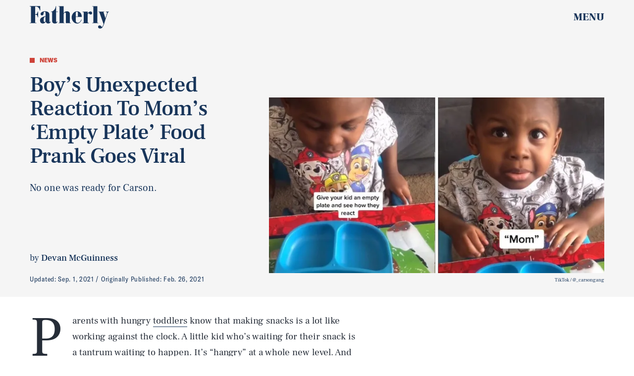

--- FILE ---
content_type: text/html; charset=utf-8
request_url: https://www.google.com/recaptcha/api2/aframe
body_size: 268
content:
<!DOCTYPE HTML><html><head><meta http-equiv="content-type" content="text/html; charset=UTF-8"></head><body><script nonce="PQE3YYO6naZ0KGSh-uAM5g">/** Anti-fraud and anti-abuse applications only. See google.com/recaptcha */ try{var clients={'sodar':'https://pagead2.googlesyndication.com/pagead/sodar?'};window.addEventListener("message",function(a){try{if(a.source===window.parent){var b=JSON.parse(a.data);var c=clients[b['id']];if(c){var d=document.createElement('img');d.src=c+b['params']+'&rc='+(localStorage.getItem("rc::a")?sessionStorage.getItem("rc::b"):"");window.document.body.appendChild(d);sessionStorage.setItem("rc::e",parseInt(sessionStorage.getItem("rc::e")||0)+1);localStorage.setItem("rc::h",'1769638302894');}}}catch(b){}});window.parent.postMessage("_grecaptcha_ready", "*");}catch(b){}</script></body></html>